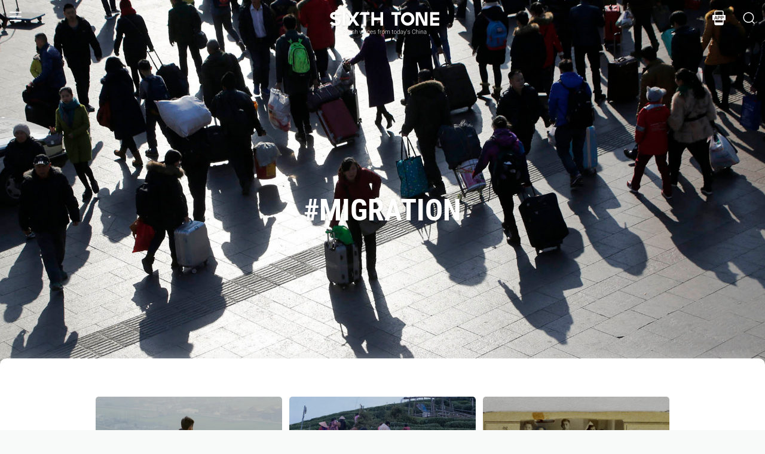

--- FILE ---
content_type: text/html; charset=utf-8
request_url: https://www.sixthtone.com/topics/10154/migration?source=video
body_size: 12734
content:
<!DOCTYPE html><html><head><meta charSet="utf-8"/><meta name="viewport" content="width=device-width"/><meta name="twitter:site" content="@SixthTone"/><meta property="fb:app_id" content="229302082296247"/><meta property="og:site_name" content="#SixthTone"/><meta name="twitter:creator:id" content="3386716163"/><meta name="twitter:site" content="@SixthTone"/><link rel="icon" href="/favicon.ico"/><title>migration | Sixth Tone</title><meta name="robots" content="index,follow"/><meta property="og:title" content="migration "/><meta property="og:url" content="https://www.sixthtone.com/topics/10154/migration"/><meta property="keywords" content="10 Years After Wenchuan,2016 in Review,2017 in Review,2018 in Review,2019 in Review,2020 in Review,2021 in Review,2022 in Review,30 Years of Pudong,aging,agriculture,air pollution,animals,artificial intelligence,arts,Born in 1920,business,charity,China International Import Expo,China: A Decade Later,China’s AI Revolution,Chinese Dama,civil service,civil society,class,climate change,consumption,Coronavirus,corruption,crime,cross-border,Dealing With Death,disability,disasters,discrimination,e-commerce,economy,education,energy,entertainment,entrepreneurship,environment,Erotic China,ethics,family,fashion,first person,food,fraud,gaming,gaokao,gender,generations,Girlhood Interrupted,Golden Week Travel,health,Health Reform 2017,history,HIV,Hu Line,ideology,industry,innovation,intellectual property,interactive,international relations,internet,labor,language,law &amp; justice,LGBT,lifestyle,literature,livestream,living abroad,Lunar New Year,marriage,May Fourth Movement,media,Mekong,migration,music,national parks,patriotism,podcast,policy,politics,population,privacy,property,Q&amp;A,Quanzhou,race &amp; ethnicity,religion,rural China,science,sex &amp; relationships,Shanghai,Shanghai parks,sharing economy,Since ’78,Sixth Tone Fellowship,social conflict,social media,space,sports,subculture,surrogacy,technology,The CPC at 100,The PRC At 70,tourism,tradition,translation,transport,TV &amp; film,urban China,urban planning,urbanization,video,violence &amp; harassment,vivid tones,voices from the Shanghai lockdown,waste,water pollution,welfare,WeMedia,Winter Olympics 2022,Women in Politics,writing contest,WWW: What We’re Watching,Yangtze Deluge"/><meta itemprop="name" content="Broad Tones"/><meta name="twitter:url" content="//www.sixthtone.com"/><meta name="twitter:card" content="summary"/><meta name="twitter:title" content="migration"/><meta name="twitter:description"/><meta name="next-head-count" content="18"/><meta name="robots" content="index, follow"/><meta name="author" content="Sixth Tone"/><meta name="viewport" content="width=device-width, initial-scale=1, minimal-ui, user-scalable=0"/><meta http-equiv="Content-Security-Policy" content="upgrade-insecure-requests"/><link rel="alternate" type="application/rss+xml" title="Sixthtone Rss" href="http://www.sixthtone.com/rss/index.xml"/><meta http-equiv="Content-Type" content="text/html; charset=utf-8"/><link http-equiv="x-dns-prefetch-control" content="on"/><script src="/newwap/index.js"></script><script type="text/javascript" src="https://afd8.t4m.cn/applink.js" defer=""></script><script id="tag" defer="" data-nscript="beforeInteractive">
            var googletag = googletag || {};
            googletag.cmd = googletag.cmd || [];
            (function () {
              var gads = document.createElement('script');
              gads.async = true;
              gads.type = 'text/javascript';
              var useSSL = 'https:' == document.location.protocol;
              gads.src = (useSSL ? 'https:' : 'http:') +
                '//www.googletagservices.com/tag/js/gpt.js';
              var node = document.getElementsByTagName('script')[0];
              node.parentNode.insertBefore(gads, node);
            })();
            </script><script id="ua" defer="" data-nscript="beforeInteractive">
            (function (i, s, o, g, r, a, m) {
              i['GoogleAnalyticsObject'] = r;
              i[r] = i[r] || function () {
                (i[r].q = i[r].q || []).push(arguments)
              }, i[r].l = 1 * new Date();
              a = s.createElement(o), m = s.getElementsByTagName(o)[0];
              a.async = 1;
              a.src = g;
              m.parentNode.insertBefore(a, m);
            })(window, document, 'script', 'https://www.google-analytics.com/analytics.js', 'ga');
            ga('create', 'UA-75713042-1', 'auto');
            ga('send', 'pageview');
            </script><link rel="preload" href="/_next/static/css/7b2559cb1c9b6b1b.css" as="style"/><link rel="stylesheet" href="/_next/static/css/7b2559cb1c9b6b1b.css" data-n-g=""/><link rel="preload" href="/_next/static/css/d15eb49ffeb3acf6.css" as="style"/><link rel="stylesheet" href="/_next/static/css/d15eb49ffeb3acf6.css" data-n-p=""/><link rel="preload" href="/_next/static/css/2dc12a2aabd2ada6.css" as="style"/><link rel="stylesheet" href="/_next/static/css/2dc12a2aabd2ada6.css" data-n-p=""/><noscript data-n-css=""></noscript><script defer="" nomodule="" src="/_next/static/chunks/polyfills-c67a75d1b6f99dc8.js"></script><script src="/_next/static/chunks/webpack-cd1015f93276444c.js" defer=""></script><script src="/_next/static/chunks/framework-9cf46cf0fe8d1146.js" defer=""></script><script src="/_next/static/chunks/main-f42a4d097c63147d.js" defer=""></script><script src="/_next/static/chunks/pages/_app-b5d74535e6b79fc4.js" defer=""></script><script src="/_next/static/chunks/2848-4efa97dadff33313.js" defer=""></script><script src="/_next/static/chunks/4676-0b155f3e17313c9c.js" defer=""></script><script src="/_next/static/chunks/pages/topics/%5BnodeId%5D/%5Bname%5D-317fc9740d35f72e.js" defer=""></script><script src="/_next/static/hb8D50A9NRCU31JdhQhE1/_buildManifest.js" defer=""></script><script src="/_next/static/hb8D50A9NRCU31JdhQhE1/_ssgManifest.js" defer=""></script></head><body><div id="__next"><div><div id="headerBox" class="index_headerBox__ysByU"><div id="headerBg" style="font-size:24px" class="index_header__mmxqW index_noBg__Jvok9"><div class="index_menu__tvD_d" id="menu" style="margin-left:15px"><nav><span class="menuToggle_menu__OmTqf"><svg width="23" height="23" viewBox="0 0 23 23"><path fill="transparent" stroke-width="2.5" stroke="hsl(0, 0%, 18%)" stroke-linecap="round" class="menuToggle_icon__Tlb2b menuToggle_isHover__Gn4is" d="M 2 2.5 L 20 2.5"></path><path fill="transparent" stroke-width="2.5" stroke="hsl(0, 0%, 18%)" stroke-linecap="round" d="M 2 9.423 L 20 9.423" class="menuToggle_icon__Tlb2b menuToggle_isHover__Gn4is" opacity="1"></path><path fill="transparent" stroke-width="2.5" stroke="hsl(0, 0%, 18%)" stroke-linecap="round" class="menuToggle_icon__Tlb2b menuToggle_isHover__Gn4is" d="M 2 16.346 L 20 16.346"></path></svg></span></nav></div><div id="navTitle" class="index_headerTitle__eMq8C"><div style="display:block"><div class="index_headerTitleTipsSingleHidden__2f4uT null "></div><div class="index_headerTitleTipsDoubleHidden__hre5U index_headerTitleTipsDouble__oymsN "></div><div class="index_headerTitleTips__Bugy8 "></div></div></div><div id="headerRight" style="margin-right:15px;display:flex;align-items:center;cursor:pointer"><svg width="1em" height="1em" viewBox="0 0 48 48" xmlns="http://www.w3.org/2000/svg" xmlns:xlink="http://www.w3.org/1999/xlink" class="antd-mobile-icon index_search__qyoov" style="vertical-align:-0.125em"><g id="SearchOutline-SearchOutline" stroke="none" stroke-width="1" fill="none" fill-rule="evenodd"><g id="SearchOutline-编组"><rect id="SearchOutline-矩形" fill="#FFFFFF" opacity="0" x="0" y="0" width="48" height="48"></rect><path d="M10.2434135,10.1505371 C17.2346315,3.28315429 28.5696354,3.28315429 35.5608534,10.1505371 C42.3159331,16.7859644 42.5440954,27.4048667 36.2453405,34.3093889 L43.7095294,41.6422249 C43.8671196,41.7970419 43.8693677,42.0502979 43.7145508,42.2078881 C43.7128864,42.2095822 43.7112069,42.2112616 43.7095126,42.2129259 L42.1705322,43.7246464 C42.014915,43.8775072 41.7655181,43.8775006 41.6099089,43.7246316 L34.0775268,36.3248916 L34.0775268,36.3248916 C27.0485579,41.8551751 16.7593545,41.4200547 10.2434135,35.0195303 C3.25219551,28.1521474 3.25219551,17.0179199 10.2434135,10.1505371 Z M12.3532001,12.2229532 C6.52718516,17.9457722 6.52718516,27.2242951 12.3532001,32.9471142 C18.1792151,38.6699332 27.6250517,38.6699332 33.4510667,32.9471142 C39.2770817,27.2242951 39.2770817,17.9457722 33.4510667,12.2229532 C27.6250517,6.50013419 18.1792151,6.50013419 12.3532001,12.2229532 Z" id="SearchOutline-形状" fill="currentColor" fill-rule="nonzero"></path></g></g></svg></div></div><div class="index_popupWrapper__m8tg1" style="position:fixed;z-index:-99;opacity:0;overflow:hidden;background:rgba(255, 255, 255)"><div class="index_headerMenu__jaPIs commonScrollbar"><ul class="index_list__FPKmx"></ul><div class="index_underline__vAx1m"></div><div class="index_topic__zw28R" style="backface-visibility:visible;opacity:0;transform:matrix(0.7, 0, 0, 0.7, 0, 0)"><div class="index_span__61Mal">TOPICS <!-- --><span class="index_slideRight__M2J43"></span></div></div><div class="index_email__Ign44" style="backface-visibility:visible;opacity:0;transform:matrix(0.7, 0, 0, 0.7, 0, 0)"><p>Subscribe to our newsletter</p><div><div class="index_emailInput__Cq6o0"><div class="adm-input"><input class="adm-input-element" placeholder="Enter your email here" autoComplete="on" name="email" value=""/></div><div class="index_go__uQEs_"><span class="index_slideRightOrange__FM_Jb"></span></div></div><div class="index_emailPower__Ymf9b"><input type="checkbox"/> <!-- --><span>By signing up, you agree to our <!-- --><a>Terms Of Use.</a></span></div></div></div><div class="index_follow__r19QT" style="backface-visibility:visible;opacity:0;transform:matrix(0.7, 0, 0, 0.7, 0, 0)"><p>FOLLOW US</p><ul class="index_followWay__VWoeP"><li><img src="/_next/static/media/followFacebook.0c79c02f.png"/><div></div></li><li><img src="/_next/static/media/followTwitter.0eeed04a.png"/><div></div></li><li><img src="/_next/static/media/followInstagram.53f57d9f.png"/><div></div></li><li><img src="/_next/static/media/followWechat.8868eee5.png"/><div></div></li><li><img src="/_next/static/media/followRss.bcdffe57.png"/><div></div></li></ul><ul class="index_ours__YgigM"><li>About Us</li>|<!-- --><li>Contribute</li>|<!-- --><li>Contact Us</li>|<!-- --><li>Sitemap</li></ul></div></div></div></div><main><div class="commonContainer index_wapPaddingToop__UQVSD"><div class="index_content__vG4u5"><div class="index_topBox__nGM6O"><img src="https://image5.sixthtone.com/image/5/0/58.jpg"/><div class="index_titleBox__y_4Y5" style="opacity:1;transform:none"><div class="index_title__HQGFS">#migration</div><div class="index_descPc__HR301"></div></div></div><div class="index_underTop__x_QWB" style="margin-top:-100px"><div class="index_listcont__F8b6Q"><div class="index_card_flex__AQ8Gc"><div class="index_card__BKn_J index_autoHeight__HYlYQ"><a class="index_left__jD_9G" href="/news/1017783/lens-and-the-loss%3A-how-a-chinese-photographer-turned-grief-into-art"><img src="https://image5.sixthtone.com/image/5/92/631.jpg"/><span class="index_pos__XGFci"><span class=""></span></span></a><div class="index_btm__sZUn8"><a class="index_title__BRs7T" href="/news/1017783/lens-and-the-loss%3A-how-a-chinese-photographer-turned-grief-into-art">Lens and the Loss: How a Chinese Photographer Turned Grief Into Art</a><div class="index_time__z1xy9">Oct 29, 2025<!-- --> · <!-- --><span><a href="/users/1000125/wu-huiyuan-">Wu Huiyuan </a></span></div></div></div><div class="index_card__BKn_J index_autoHeight__HYlYQ"><a class="index_left__jD_9G" href="/news/1017097/in-china%E2%80%99s-tea-heartland%2C-workers-pick-through-climate-whiplash"><img src="https://image5.sixthtone.com/image/5/88/487.jpg"/><span class="index_pos__XGFci"><span class="index_aliasIcon__4I9Rq"></span></span></a><div class="index_btm__sZUn8"><a class="index_title__BRs7T" href="/news/1017097/in-china%E2%80%99s-tea-heartland%2C-workers-pick-through-climate-whiplash">In China’s Tea Heartland, Workers Pick Through Climate Whiplash</a><div class="index_time__z1xy9">May 15, 2025<!-- --> · <!-- --><span><a href="/users/1016304/chen-yiru">Chen Yiru</a></span></div></div></div><div class="index_card__BKn_J index_autoHeight__HYlYQ"><a class="index_left__jD_9G" href="/news/1016689/dutch-courage%3A-the-chinese-who-took-root-in-rotterdam"><img src="https://image5.sixthtone.com/image/5/86/172.jpg"/><span class="index_pos__XGFci"><span class="index_aliasIcon__4I9Rq"></span></span></a><div class="index_btm__sZUn8"><a class="index_title__BRs7T" href="/news/1016689/dutch-courage%3A-the-chinese-who-took-root-in-rotterdam">Dutch Courage: The Chinese Who Took Root in Rotterdam</a><div class="index_time__z1xy9">Feb 24, 2025<!-- --> · <!-- --><span><a href="/users/1008533/the-paper">The Paper</a></span></div></div></div><div class="index_card__BKn_J index_autoHeight__HYlYQ"><a class="index_left__jD_9G" href="/news/1016316/rhythm-of-life%3A-the-93-year-old-chinatown-queen-who-couldn&#x27;t-stop-dancing"><img src="https://image5.sixthtone.com/image/5/84/190.jpg"/><span class="index_pos__XGFci"><span class=""></span></span></a><div class="index_btm__sZUn8"><a class="index_title__BRs7T" href="/news/1016316/rhythm-of-life%3A-the-93-year-old-chinatown-queen-who-couldn&#x27;t-stop-dancing">Rhythm of Life: The 93-Year-Old Chinatown Queen Who Couldn&#x27;t Stop Dancing</a><div class="index_time__z1xy9">Dec 04, 2024<!-- --> · <!-- --><span><a href="/users/1008533/the-paper">The Paper</a></span></div></div></div><div class="index_card__BKn_J index_autoHeight__HYlYQ"><a class="index_left__jD_9G" href="/news/1015616/bringing-the-struggles-of-china%E2%80%99s-migrant-women-to-life"><img src="https://image5.sixthtone.com/image/5/80/853.jpg"/><span class="index_pos__XGFci"><span class=""></span></span></a><div class="index_btm__sZUn8"><a class="index_title__BRs7T" href="/news/1015616/bringing-the-struggles-of-china%E2%80%99s-migrant-women-to-life">Bringing the Struggles of China’s Migrant Women to Life</a><div class="index_time__z1xy9">Aug 01, 2024<!-- --> · <!-- --><span><a href="/users/1015622/qi-lixia">Qi Lixia</a></span></div></div></div><div class="index_card__BKn_J index_autoHeight__HYlYQ"><a class="index_left__jD_9G" href="/news/1015489/china%E2%80%99s-grassroots-hip-hop-youth-and-the-power-of-%E2%80%9Cabstract%E2%80%9D-culture"><img src="https://image5.sixthtone.com/image/5/80/226.jpg"/><span class="index_pos__XGFci"><span class="index_videoIcon__TqGGx"></span></span></a><div class="index_btm__sZUn8"><a class="index_title__BRs7T" href="/news/1015489/china%E2%80%99s-grassroots-hip-hop-youth-and-the-power-of-%E2%80%9Cabstract%E2%80%9D-culture">China’s Grassroots Hip-Hop Youth and the Power of “Abstract” Culture</a><div class="index_time__z1xy9">Jul 11, 2024<!-- --> · <!-- --><span><a href="/users/1008533/the-paper">The Paper</a></span></div></div></div><div class="index_card__BKn_J index_autoHeight__HYlYQ"><a class="index_left__jD_9G" href="/news/1014781/to-earn-an-urban-life%3A-one-working-poet%E2%80%99s-struggle"><img src="https://image5.sixthtone.com/image/5/76/966.jpg"/><span class="index_pos__XGFci"><span class="index_videoIcon__TqGGx"></span></span></a><div class="index_btm__sZUn8"><a class="index_title__BRs7T" href="/news/1014781/to-earn-an-urban-life%3A-one-working-poet%E2%80%99s-struggle">To Earn an Urban Life: One Working Poet’s Struggle</a><div class="index_time__z1xy9">Mar 09, 2024<!-- --> · <!-- --><span><a href="/users/1008533/the-paper">The Paper</a></span></div></div></div><div class="index_card__BKn_J index_autoHeight__HYlYQ"><a class="index_left__jD_9G" href="/news/1014616/stranded%3A-rare-blizzard-impacts-spring-festival-travelers"><img src="https://image5.sixthtone.com/image/5/76/117.jpg"/><span class="index_pos__XGFci"><span class=""></span></span></a><div class="index_btm__sZUn8"><a class="index_title__BRs7T" href="/news/1014616/stranded%3A-rare-blizzard-impacts-spring-festival-travelers">Stranded: Rare Blizzard Impacts Spring Festival Travelers</a><div class="index_time__z1xy9">Feb 07, 2024<!-- --> · <!-- --><span><a href="/users/1008533/the-paper">The Paper</a></span></div></div></div><div class="index_card__BKn_J index_autoHeight__HYlYQ"><a class="index_left__jD_9G" href="/news/1013711/hit-new-film-offers-a-striking-portrait-of-beijing%E2%80%99s-migrant-villages"><img src="https://image5.sixthtone.com/image/5/71/445.jpg"/><span class="index_pos__XGFci"><span class=""></span></span></a><div class="index_btm__sZUn8"><a class="index_title__BRs7T" href="/news/1013711/hit-new-film-offers-a-striking-portrait-of-beijing%E2%80%99s-migrant-villages">Hit New Film Offers a Striking Portrait of Beijing’s Migrant Villages</a><div class="index_time__z1xy9">Sep 22, 2023<!-- --> · <!-- --><span><a href="/users/1006857/mathew-scott">Mathew Scott</a></span></div></div></div><div class="index_card__BKn_J index_autoHeight__HYlYQ"><a class="index_left__jD_9G" href="/news/1013046/tech-addiction-is-leaving-china%E2%80%99s-rural-youth-wired-for-distraction"><img src="https://image5.sixthtone.com/image/5/67/626.jpg"/><span class="index_pos__XGFci"><span class=""></span></span></a><div class="index_btm__sZUn8"><a class="index_title__BRs7T" href="/news/1013046/tech-addiction-is-leaving-china%E2%80%99s-rural-youth-wired-for-distraction">Tech Addiction is Leaving China’s Rural Youth Wired for Distraction</a><div class="index_time__z1xy9">Jun 05, 2023<!-- --> · <!-- --><span><a href="/users/21150/ni-dandan">Ni Dandan</a></span></div></div></div><div class="index_card__BKn_J index_autoHeight__HYlYQ"><a class="index_left__jD_9G" href="/news/1012368/in-a-chinese-factory-town%2C-migrants-%E2%80%98lie-flat%E2%80%99-for-a-better-deal"><img src="https://image5.sixthtone.com/image/5/64/344.jpg"/><span class="index_pos__XGFci"><span class=""></span></span></a><div class="index_btm__sZUn8"><a class="index_title__BRs7T" href="/news/1012368/in-a-chinese-factory-town%2C-migrants-%E2%80%98lie-flat%E2%80%99-for-a-better-deal">In a Chinese Factory Town, Migrants ‘Lie Flat’ for a Better Deal</a><div class="index_time__z1xy9">Mar 07, 2023<!-- --> · <!-- --><span><a href="/users/1004729/wu-peiyue">Wu Peiyue</a></span></div></div></div><div class="index_card__BKn_J index_autoHeight__HYlYQ"><a class="index_left__jD_9G" href="/news/1012284/far-from-home%3A-meet-the-migrants-returning-to-shanghai"><img src="https://image5.sixthtone.com/image/5/63/855.jpg"/><span class="index_pos__XGFci"><span class="index_aliasIcon__4I9Rq"></span></span></a><div class="index_btm__sZUn8"><a class="index_title__BRs7T" href="/news/1012284/far-from-home%3A-meet-the-migrants-returning-to-shanghai">Far From Home: Meet the Migrants Returning to Shanghai</a><div class="index_time__z1xy9">Feb 16, 2023<!-- --> · <!-- --><span><a href="/users/1010142/ye-zhanhang">Ye Zhanhang</a></span></div></div></div><div class="index_card__BKn_J index_autoHeight__HYlYQ"><a class="index_left__jD_9G" href="/news/1011342/thai-school%3A-for-these-chinese-moms%2C-the-future-is-foreign"><img src="https://image5.sixthtone.com/image/5/58/859.jpg"/><span class="index_pos__XGFci"><span class=""></span></span></a><div class="index_btm__sZUn8"><a class="index_title__BRs7T" href="/news/1011342/thai-school%3A-for-these-chinese-moms%2C-the-future-is-foreign">Thai School: For These Chinese Moms, the Future Is Foreign</a><div class="index_time__z1xy9">Sep 30, 2022<!-- --> · <!-- --><span><a href="/users/1008533/the-paper">The Paper</a></span></div></div></div><div class="index_card__BKn_J index_autoHeight__HYlYQ"><a class="index_left__jD_9G" href="/news/1010180/blood-brothers%3A-the-scarred-history-of-china%E2%80%99s-ethnic-russians"><img src="https://image5.sixthtone.com/image/5/54/317.jpg"/><span class="index_pos__XGFci"><span class=""></span></span></a><div class="index_btm__sZUn8"><a class="index_title__BRs7T" href="/news/1010180/blood-brothers%3A-the-scarred-history-of-china%E2%80%99s-ethnic-russians">Blood Brothers: The Scarred History of China’s Ethnic Russians</a><div class="index_time__z1xy9">Jun 02, 2022<!-- --> · <!-- --><span><a href="/users/1008484/li-yijuan">Li Yijuan</a></span><span><span> and </span><a href="/users/21147/fan-yiying">Fan Yiying</a></span></div></div></div><div class="index_card__BKn_J index_autoHeight__HYlYQ"><a class="index_left__jD_9G" href="/news/1010214/when-the-boat-people-came-to-hong-kong"><img src="https://image5.sixthtone.com/image/5/52/951.jpg"/><span class="index_pos__XGFci"><span class="index_aliasIcon__4I9Rq"></span></span></a><div class="index_btm__sZUn8"><a class="index_title__BRs7T" href="/news/1010214/when-the-boat-people-came-to-hong-kong">When the Boat People Came to Hong Kong</a><div class="index_time__z1xy9">Apr 27, 2022<!-- --> · <!-- --><span><a href="/users/1007241/faye-bradley">Faye Bradley</a></span></div></div></div><div class="index_card__BKn_J index_autoHeight__HYlYQ"><a class="index_left__jD_9G" href="/news/1009813/china%E2%80%99s-human-trafficking-problem-goes-far-beyond-the-%E2%80%98chained-woman%E2%80%99"><img src="https://image5.sixthtone.com/image/5/50/930.jpg"/><span class="index_pos__XGFci"><span class=""></span></span></a><div class="index_btm__sZUn8"><a class="index_title__BRs7T" href="/news/1009813/china%E2%80%99s-human-trafficking-problem-goes-far-beyond-the-%E2%80%98chained-woman%E2%80%99">China’s Human Trafficking Problem Goes Far Beyond the ‘Chained Woman’</a><div class="index_time__z1xy9">Mar 12, 2022<!-- --> · <!-- --><span><a href="/users/1008956/luo-yahan">Luo Yahan</a></span></div></div></div><div class="index_card__BKn_J index_autoHeight__HYlYQ"><a class="index_left__jD_9G" href="/news/1009741/li-binyuan%E2%80%99s-art-is-violent%2C-futile-labor"><img src="https://image5.sixthtone.com/image/5/50/554.jpg"/><span class="index_pos__XGFci"><span class=""></span></span></a><div class="index_btm__sZUn8"><a class="index_title__BRs7T" href="/news/1009741/li-binyuan%E2%80%99s-art-is-violent%2C-futile-labor">Li Binyuan’s Art is Violent, Futile Labor</a><div class="index_time__z1xy9">Feb 23, 2022<!-- --> · <!-- --><span><a href="/users/1000930/shi-yangkun">Shi Yangkun</a></span></div></div></div><div class="index_card__BKn_J index_autoHeight__HYlYQ"><a class="index_left__jD_9G" href="/news/1009568/deep-inside-a-beijing-market%2C-a-preschool-for-migrants-thrives"><img src="https://image5.sixthtone.com/image/5/49/607.jpg"/><span class="index_pos__XGFci"><span class=""></span></span></a><div class="index_btm__sZUn8"><a class="index_title__BRs7T" href="/news/1009568/deep-inside-a-beijing-market%2C-a-preschool-for-migrants-thrives">Deep Inside a Beijing Market, a Preschool for Migrants Thrives</a><div class="index_time__z1xy9">Feb 05, 2022<!-- --> · <!-- --><span><a href="/users/1008533/the-paper">The Paper</a></span></div></div></div><div class="index_card__BKn_J index_autoHeight__HYlYQ"><a class="index_left__jD_9G" href="/news/1008117/how-yunnan-became-china%E2%80%99s-immigration-frontline"><img src="https://image5.sixthtone.com/image/5/42/326.jpg"/><span class="index_pos__XGFci"><span class=""></span></span></a><div class="index_btm__sZUn8"><a class="index_title__BRs7T" href="/news/1008117/how-yunnan-became-china%E2%80%99s-immigration-frontline">How Yunnan Became China’s Immigration Frontline</a><div class="index_time__z1xy9">Jul 28, 2021<!-- --> · <!-- --><span><a href="/users/1008123/zhou-bo">Zhou Bo</a></span></div></div></div><div class="index_card__BKn_J index_autoHeight__HYlYQ"><a class="index_left__jD_9G" href="/news/1007963/how-the-chili-pepper-conquered-china"><img src="https://image5.sixthtone.com/image/5/70/913.png"/><span class="index_pos__XGFci"><span class=""></span></span></a><div class="index_btm__sZUn8"><a class="index_title__BRs7T" href="/news/1007963/how-the-chili-pepper-conquered-china">How the Chili Pepper Conquered China</a><div class="index_time__z1xy9">Jul 15, 2021<!-- --> · <!-- --><span><a href="/users/1007955/cao-yu">Cao Yu</a></span></div></div></div></div><div class="index_loading__H_nSp"><img src="../../../static/img/loading.gif"/></div></div></div></div></div></main><div class="index_footerBox__VfhGL" id="footer"><div style="opacity:0;transform:translateX(0) translateY(0) translateZ(0)"><div class="index_triangleUp__2g2DO"></div><div class="index_arrowRight__xFS95" style="opacity:0"></div><div class="index_arrowRights__CWGeu" style="opacity:0"></div></div><div class="index_wwwBox__X4OBO"><div><p class="index_follow__8Sp87">FOLLOW US</p><ul class="index_followWay__5eMS5"><li><img src="/_next/static/media/followFacebookb.61d93777.png"/><div></div></li><li><img src="/_next/static/media/followTwitterb.63ab13e4.png"/><div></div></li><li><img src="/_next/static/media/followInstagramb.45ec33cf.png"/><div></div></li><li><img src="/_next/static/media/followWechatb.45484eb2.png"/><div></div></li><li><img src="/_next/static/media/followRssb.26ef54d2.png"/><div></div></li></ul></div><div><div class="index_about__gu1fC">ABOUT SIXTH TONE</div><ul class="index_ours__pOr_I"><li><a href="/about-us">About Us</a></li><span>|</span><li><a href="/contribute">Contribute</a></li><span>|</span><li><a href="/join-us">Join Us</a></li><span>|</span><li><a href="https://interaction.sixthtone.com/fellowship/">Research</a></li><span>|</span><li><a href="/contact-us">Contact Us</a></li><span>|</span><li><a href="/terms-use">Terms Of Use</a></li><span>|</span><li><a href="/privacy-policy">Privacy Policy</a></li><span>|</span><li><a href="/sitemap">Sitemap</a></li></ul><div class="index_email__4EuuN" id="email"><p>Subscribe to our newsletter</p><div class="index_emailInput__h_vnf"><div class="adm-input"><input class="adm-input-element" placeholder="Enter your email here" autoComplete="on" name="email" value=""/></div><div class="index_go__IhDYb"><span class="index_slideRightOrange___3U_k"></span></div></div><div class="index_emailPower__Faq5N"><div><input type="checkbox"/>  <!-- --><span>By signing up, you agree to our  <!-- --><a href="/terms-use">Terms Of Use.</a></span></div></div></div></div></div><a href="https://beian.miit.gov.cn" class="index_beian__VRzZM">沪ICP备14003370号-4</a><div class="index_version__N5GKL">Copyright © 2016~<!-- -->2026<!-- --> Sixth Tone. All Rights Reserved.<!-- --></div></div><div id="navbarBox" class="index_navbarBox__l0NFD detail_page_footer index_hide__mq9dI"><div style="display:flex"><div class="index_navbarIcon__RtxrM"></div><div class="index_navbarBtm__KFhPI"><div class="index_navbarName___enba"><img src="../../static/img/logo_90x11_000000@2x.png"/></div><div class="index_navbarTip__ineRC"><span style="color:#FF5300;margin-right:4px"></span></div></div></div><a class="index_navbarDownload__QR0Sn index_hide__mq9dI" id="bottomDownload">Download</a></div></div></div><script id="__NEXT_DATA__" type="application/json">{"props":{"pageProps":{"query":{"source":"video","nodeId":"10154","name":"migration"},"topicList":{"list":[{"cardMode":"2","name":"Lens and the Loss: How a Chinese Photographer Turned Grief Into Art","pubTime":"Oct 29, 2025","nodeInfo":{"nodeId":26290,"pic":"https://image5.sixthtone.com/image/5/65/48.png","tonePic":"https://image5.sixthtone.com/image/5/18/363.jpg","logoPic":"https://image5.sixthtone.com/image/5/19/137.png","name":"MULTIMEDIA","urlName":"vvdt","description":"Visual stories that get up close and personal with contemporary China. A mix of short videos, documentaries, photography, and data visualization.","nodeType":0,"nickName":"","forwardType":2,"isParticular":false},"contId":1017783,"nodeId":26290,"summary":"Photographer Niu Tong’s Leica-shortlisted project on China’s delivery workers began with his mother’s job and became both a portrait of working life and a tribute to her final months with cancer.","pubTimeLong":1761739431929,"pic":"https://image5.sixthtone.com/image/5/92/631.jpg","appHeadPic":"https://image5.sixthtone.com/image/5/92/633.jpg","watermark":"","link":"","contType":0,"forwardType":4,"userInfo":{"userId":1000125,"userType":0,"authorType":2,"pic":"https://image5.sixthtone.com/image/5/71/688.png","name":"Wu Huiyuan ","position":"","desc":"Wu Huiyuan is a photographer and videographer at Sixth Tone who ranks himself among the best (and most modest) in the business.","shareUrl":"https://www.sixthtone.com/users/1000125","contactInfo":{"mail":"wuhuiyuan@sixthtone.com","twitter":null,"faceBook":null,"linkedin":null,"sinaWeibo":null,"weChat":null,"google":null}},"userInfoList":[{"userId":1000125,"userType":0,"authorType":2,"pic":"https://image5.sixthtone.com/image/5/71/688.png","name":"Wu Huiyuan ","position":"","desc":"Wu Huiyuan is a photographer and videographer at Sixth Tone who ranks himself among the best (and most modest) in the business.","shareUrl":"https://www.sixthtone.com/users/1000125","contactInfo":{"mail":"wuhuiyuan@sixthtone.com","twitter":null,"faceBook":null,"linkedin":null,"sinaWeibo":null,"weChat":null,"google":null}}],"cardType":0,"cardTypeName":""},{"cardMode":"2","name":"In China’s Tea Heartland, Workers Pick Through Climate Whiplash","pubTime":"May 15, 2025","nodeInfo":{"nodeId":26167,"pic":"https://image5.sixthtone.com/image/5/65/46.png","tonePic":"https://image5.sixthtone.com/image/5/0/2.jpg","logoPic":"https://image5.sixthtone.com/image/5/0/137.png","name":"FEATURES","urlName":"dt","description":"Articles that cut to the core of contemporary China. In-depth, informed, and carefully crafted, every piece is carried by the voices of the story’s participants.","nodeType":0,"nickName":"","forwardType":2,"isParticular":false},"contId":1017097,"nodeId":26167,"summary":"Across the country’s premier tea region, a punishing chain of drought, frost, hail, heat, and snow wiped out crops, leaving workers and growers struggling to salvage what little the season had left to give.","pubTimeLong":1747308883435,"pic":"https://image5.sixthtone.com/image/5/88/487.jpg","appHeadPic":"https://image5.sixthtone.com/image/5/88/489.jpg","watermark":"2","link":"","contType":0,"forwardType":4,"userInfo":{"userId":1016304,"userType":1,"authorType":1,"pic":"https://image5.sixthtone.com/image/5/65/130.png","name":"Chen Yiru","position":"","desc":"","shareUrl":"https://www.sixthtone.com/users/1016304","contactInfo":{"mail":"chenyr@sixthtone.com","twitter":null,"faceBook":null,"linkedin":null,"sinaWeibo":null,"weChat":null,"google":null}},"userInfoList":[{"userId":1016304,"userType":1,"authorType":1,"pic":"https://image5.sixthtone.com/image/5/65/130.png","name":"Chen Yiru","position":"","desc":"","shareUrl":"https://www.sixthtone.com/users/1016304","contactInfo":{"mail":"chenyr@sixthtone.com","twitter":null,"faceBook":null,"linkedin":null,"sinaWeibo":null,"weChat":null,"google":null}}],"cardType":0,"cardTypeName":""},{"cardMode":"2","name":"Dutch Courage: The Chinese Who Took Root in Rotterdam","pubTime":"Feb 24, 2025","nodeInfo":{"nodeId":26301,"pic":"https://image5.sixthtone.com/image/5/65/49.png","tonePic":"https://image5.sixthtone.com/image/5/36/452.png","logoPic":"https://image5.sixthtone.com/image/5/36/454.png","name":"SIXTH TONE ×","urlName":"TONEX","description":"Translations, cross-publications, and collaborative projects from Sixth Tone’s external partners. ","nodeType":0,"nickName":"","forwardType":2,"isParticular":false},"contId":1016689,"nodeId":26301,"summary":"Using old family photos, a new book explores the struggles and stereotypes that faced early Chinese settlers in the Netherlands.","pubTimeLong":1740390019979,"pic":"https://image5.sixthtone.com/image/5/86/172.jpg","appHeadPic":"https://image5.sixthtone.com/image/5/86/174.jpg","watermark":"2","link":"","contType":0,"forwardType":4,"userInfo":{"userId":1008533,"userType":3,"authorType":3,"pic":"https://image5.sixthtone.com/image/5/65/130.png","name":"The Paper","position":"","desc":"","shareUrl":"https://www.sixthtone.com/users/1008533","contactInfo":{"mail":"thepaper@st.com","twitter":null,"faceBook":null,"linkedin":null,"sinaWeibo":null,"weChat":null,"google":null}},"userInfoList":[{"userId":1008533,"userType":3,"authorType":3,"pic":"https://image5.sixthtone.com/image/5/65/130.png","name":"The Paper","position":"","desc":"","shareUrl":"https://www.sixthtone.com/users/1008533","contactInfo":{"mail":"thepaper@st.com","twitter":null,"faceBook":null,"linkedin":null,"sinaWeibo":null,"weChat":null,"google":null}}],"cardType":0,"cardTypeName":""},{"cardMode":"5","name":"MOST READ","childList":[{"cardMode":"2","name":"Lens and the Loss: How a Chinese Photographer Turned Grief Into Art","pubTime":"Oct 29, 2025","nodeInfo":{"nodeId":26290,"pic":"https://image5.sixthtone.com/image/5/65/48.png","tonePic":"https://image5.sixthtone.com/image/5/18/363.jpg","logoPic":"https://image5.sixthtone.com/image/5/19/137.png","name":"MULTIMEDIA","urlName":"vvdt","description":"Visual stories that get up close and personal with contemporary China. A mix of short videos, documentaries, photography, and data visualization.","nodeType":0,"nickName":"","forwardType":2,"isParticular":false},"contId":1017783,"nodeId":26290,"summary":"Photographer Niu Tong’s Leica-shortlisted project on China’s delivery workers began with his mother’s job and became both a portrait of working life and a tribute to her final months with cancer.","pubTimeLong":1761739431929,"pic":"https://image5.sixthtone.com/image/5/92/631.jpg","appHeadPic":"https://image5.sixthtone.com/image/5/92/633.jpg","watermark":"","link":"","contType":0,"forwardType":4,"userInfo":{"userId":1000125,"userType":0,"authorType":2,"pic":"https://image5.sixthtone.com/image/5/71/688.png","name":"Wu Huiyuan ","position":"","desc":"Wu Huiyuan is a photographer and videographer at Sixth Tone who ranks himself among the best (and most modest) in the business.","shareUrl":"https://www.sixthtone.com/users/1000125","contactInfo":{"mail":"wuhuiyuan@sixthtone.com","twitter":null,"faceBook":null,"linkedin":null,"sinaWeibo":null,"weChat":null,"google":null}},"userInfoList":[{"userId":1000125,"userType":0,"authorType":2,"pic":"https://image5.sixthtone.com/image/5/71/688.png","name":"Wu Huiyuan ","position":"","desc":"Wu Huiyuan is a photographer and videographer at Sixth Tone who ranks himself among the best (and most modest) in the business.","shareUrl":"https://www.sixthtone.com/users/1000125","contactInfo":{"mail":"wuhuiyuan@sixthtone.com","twitter":null,"faceBook":null,"linkedin":null,"sinaWeibo":null,"weChat":null,"google":null}}],"cardType":0,"cardTypeName":""},{"cardMode":"2","name":"In China’s Tea Heartland, Workers Pick Through Climate Whiplash","pubTime":"May 15, 2025","nodeInfo":{"nodeId":26167,"pic":"https://image5.sixthtone.com/image/5/65/46.png","tonePic":"https://image5.sixthtone.com/image/5/0/2.jpg","logoPic":"https://image5.sixthtone.com/image/5/0/137.png","name":"FEATURES","urlName":"dt","description":"Articles that cut to the core of contemporary China. In-depth, informed, and carefully crafted, every piece is carried by the voices of the story’s participants.","nodeType":0,"nickName":"","forwardType":2,"isParticular":false},"contId":1017097,"nodeId":26167,"summary":"Across the country’s premier tea region, a punishing chain of drought, frost, hail, heat, and snow wiped out crops, leaving workers and growers struggling to salvage what little the season had left to give.","pubTimeLong":1747308883435,"pic":"https://image5.sixthtone.com/image/5/88/487.jpg","appHeadPic":"https://image5.sixthtone.com/image/5/88/489.jpg","watermark":"2","link":"","contType":0,"forwardType":4,"userInfo":{"userId":1016304,"userType":1,"authorType":1,"pic":"https://image5.sixthtone.com/image/5/65/130.png","name":"Chen Yiru","position":"","desc":"","shareUrl":"https://www.sixthtone.com/users/1016304","contactInfo":{"mail":"chenyr@sixthtone.com","twitter":null,"faceBook":null,"linkedin":null,"sinaWeibo":null,"weChat":null,"google":null}},"userInfoList":[{"userId":1016304,"userType":1,"authorType":1,"pic":"https://image5.sixthtone.com/image/5/65/130.png","name":"Chen Yiru","position":"","desc":"","shareUrl":"https://www.sixthtone.com/users/1016304","contactInfo":{"mail":"chenyr@sixthtone.com","twitter":null,"faceBook":null,"linkedin":null,"sinaWeibo":null,"weChat":null,"google":null}}],"cardType":0,"cardTypeName":""},{"cardMode":"2","name":"Dutch Courage: The Chinese Who Took Root in Rotterdam","pubTime":"Feb 24, 2025","nodeInfo":{"nodeId":26301,"pic":"https://image5.sixthtone.com/image/5/65/49.png","tonePic":"https://image5.sixthtone.com/image/5/36/452.png","logoPic":"https://image5.sixthtone.com/image/5/36/454.png","name":"SIXTH TONE ×","urlName":"TONEX","description":"Translations, cross-publications, and collaborative projects from Sixth Tone’s external partners. ","nodeType":0,"nickName":"","forwardType":2,"isParticular":false},"contId":1016689,"nodeId":26301,"summary":"Using old family photos, a new book explores the struggles and stereotypes that faced early Chinese settlers in the Netherlands.","pubTimeLong":1740390019979,"pic":"https://image5.sixthtone.com/image/5/86/172.jpg","appHeadPic":"https://image5.sixthtone.com/image/5/86/174.jpg","watermark":"2","link":"","contType":0,"forwardType":4,"userInfo":{"userId":1008533,"userType":3,"authorType":3,"pic":"https://image5.sixthtone.com/image/5/65/130.png","name":"The Paper","position":"","desc":"","shareUrl":"https://www.sixthtone.com/users/1008533","contactInfo":{"mail":"thepaper@st.com","twitter":null,"faceBook":null,"linkedin":null,"sinaWeibo":null,"weChat":null,"google":null}},"userInfoList":[{"userId":1008533,"userType":3,"authorType":3,"pic":"https://image5.sixthtone.com/image/5/65/130.png","name":"The Paper","position":"","desc":"","shareUrl":"https://www.sixthtone.com/users/1008533","contactInfo":{"mail":"thepaper@st.com","twitter":null,"faceBook":null,"linkedin":null,"sinaWeibo":null,"weChat":null,"google":null}}],"cardType":0,"cardTypeName":""},{"cardMode":"2","name":"Rhythm of Life: The 93-Year-Old Chinatown Queen Who Couldn't Stop Dancing","pubTime":"Dec 04, 2024","nodeInfo":{"nodeId":26301,"pic":"https://image5.sixthtone.com/image/5/65/49.png","tonePic":"https://image5.sixthtone.com/image/5/36/452.png","logoPic":"https://image5.sixthtone.com/image/5/36/454.png","name":"SIXTH TONE ×","urlName":"TONEX","description":"Translations, cross-publications, and collaborative projects from Sixth Tone’s external partners. ","nodeType":0,"nickName":"","forwardType":2,"isParticular":false},"contId":1016316,"nodeId":26301,"summary":"The director of “Chinatown Cha-Cha,” a documentary about a troupe of elderly Asian American dancers, shares her insights into the life of its star, Coby Yee.","pubTimeLong":1733309118470,"pic":"https://image5.sixthtone.com/image/5/84/190.jpg","appHeadPic":"https://image5.sixthtone.com/image/5/84/192.jpg","watermark":"","link":"","contType":0,"forwardType":4,"userInfo":{"userId":1008533,"userType":3,"authorType":3,"pic":"https://image5.sixthtone.com/image/5/65/130.png","name":"The Paper","position":"","desc":"","shareUrl":"https://www.sixthtone.com/users/1008533","contactInfo":{"mail":"thepaper@st.com","twitter":null,"faceBook":null,"linkedin":null,"sinaWeibo":null,"weChat":null,"google":null}},"userInfoList":[{"userId":1008533,"userType":3,"authorType":3,"pic":"https://image5.sixthtone.com/image/5/65/130.png","name":"The Paper","position":"","desc":"","shareUrl":"https://www.sixthtone.com/users/1008533","contactInfo":{"mail":"thepaper@st.com","twitter":null,"faceBook":null,"linkedin":null,"sinaWeibo":null,"weChat":null,"google":null}}],"cardType":0,"cardTypeName":""},{"cardMode":"2","name":"Bringing the Struggles of China’s Migrant Women to Life","pubTime":"Aug 01, 2024","nodeInfo":{"nodeId":26168,"pic":"https://image5.sixthtone.com/image/5/65/47.png","tonePic":"https://image5.sixthtone.com/image/5/0/4.jpg","logoPic":"https://image5.sixthtone.com/image/5/0/138.png","name":"VOICES \u0026 OPINION","urlName":"bt","description":"Contributions from individuals with unique perspectives to share. Hear from everyone, from experts and commentators to those whose voices are often marginalized.","nodeType":0,"nickName":"","forwardType":2,"isParticular":false},"contId":1015616,"nodeId":26168,"summary":"“The Life of Mulan,” an immersive drama that finished a nationwide tour in June, sought to force audiences to think like a migrant, for better or for worse.","pubTimeLong":1722503945534,"pic":"https://image5.sixthtone.com/image/5/80/853.jpg","appHeadPic":"https://image5.sixthtone.com/image/5/80/855.jpg","watermark":"","link":"","contType":0,"forwardType":4,"userInfo":{"userId":1015622,"userType":1,"authorType":1,"pic":"https://image5.sixthtone.com/image/5/80/822.png","name":"Qi Lixia","position":"Migrant advocate","desc":"Qi Lixia is the founder of the Mulan Community Service Center.","shareUrl":"https://www.sixthtone.com/users/1015622","contactInfo":{"mail":"newsroom@sixthtone.com","twitter":null,"faceBook":null,"linkedin":null,"sinaWeibo":null,"weChat":null,"google":null}},"userInfoList":[{"userId":1015622,"userType":1,"authorType":1,"pic":"https://image5.sixthtone.com/image/5/80/822.png","name":"Qi Lixia","position":"Migrant advocate","desc":"Qi Lixia is the founder of the Mulan Community Service Center.","shareUrl":"https://www.sixthtone.com/users/1015622","contactInfo":{"mail":"newsroom@sixthtone.com","twitter":null,"faceBook":null,"linkedin":null,"sinaWeibo":null,"weChat":null,"google":null}}],"cardType":0,"cardTypeName":""}],"watermark":"","cardType":0},{"cardMode":"2","name":"Rhythm of Life: The 93-Year-Old Chinatown Queen Who Couldn't Stop Dancing","pubTime":"Dec 04, 2024","nodeInfo":{"nodeId":26301,"pic":"https://image5.sixthtone.com/image/5/65/49.png","tonePic":"https://image5.sixthtone.com/image/5/36/452.png","logoPic":"https://image5.sixthtone.com/image/5/36/454.png","name":"SIXTH TONE ×","urlName":"TONEX","description":"Translations, cross-publications, and collaborative projects from Sixth Tone’s external partners. ","nodeType":0,"nickName":"","forwardType":2,"isParticular":false},"contId":1016316,"nodeId":26301,"summary":"The director of “Chinatown Cha-Cha,” a documentary about a troupe of elderly Asian American dancers, shares her insights into the life of its star, Coby Yee.","pubTimeLong":1733309118470,"pic":"https://image5.sixthtone.com/image/5/84/190.jpg","appHeadPic":"https://image5.sixthtone.com/image/5/84/192.jpg","watermark":"","link":"","contType":0,"forwardType":4,"userInfo":{"userId":1008533,"userType":3,"authorType":3,"pic":"https://image5.sixthtone.com/image/5/65/130.png","name":"The Paper","position":"","desc":"","shareUrl":"https://www.sixthtone.com/users/1008533","contactInfo":{"mail":"thepaper@st.com","twitter":null,"faceBook":null,"linkedin":null,"sinaWeibo":null,"weChat":null,"google":null}},"userInfoList":[{"userId":1008533,"userType":3,"authorType":3,"pic":"https://image5.sixthtone.com/image/5/65/130.png","name":"The Paper","position":"","desc":"","shareUrl":"https://www.sixthtone.com/users/1008533","contactInfo":{"mail":"thepaper@st.com","twitter":null,"faceBook":null,"linkedin":null,"sinaWeibo":null,"weChat":null,"google":null}}],"cardType":0,"cardTypeName":""},{"cardMode":"2","name":"Bringing the Struggles of China’s Migrant Women to Life","pubTime":"Aug 01, 2024","nodeInfo":{"nodeId":26168,"pic":"https://image5.sixthtone.com/image/5/65/47.png","tonePic":"https://image5.sixthtone.com/image/5/0/4.jpg","logoPic":"https://image5.sixthtone.com/image/5/0/138.png","name":"VOICES \u0026 OPINION","urlName":"bt","description":"Contributions from individuals with unique perspectives to share. Hear from everyone, from experts and commentators to those whose voices are often marginalized.","nodeType":0,"nickName":"","forwardType":2,"isParticular":false},"contId":1015616,"nodeId":26168,"summary":"“The Life of Mulan,” an immersive drama that finished a nationwide tour in June, sought to force audiences to think like a migrant, for better or for worse.","pubTimeLong":1722503945534,"pic":"https://image5.sixthtone.com/image/5/80/853.jpg","appHeadPic":"https://image5.sixthtone.com/image/5/80/855.jpg","watermark":"","link":"","contType":0,"forwardType":4,"userInfo":{"userId":1015622,"userType":1,"authorType":1,"pic":"https://image5.sixthtone.com/image/5/80/822.png","name":"Qi Lixia","position":"Migrant advocate","desc":"Qi Lixia is the founder of the Mulan Community Service Center.","shareUrl":"https://www.sixthtone.com/users/1015622","contactInfo":{"mail":"newsroom@sixthtone.com","twitter":null,"faceBook":null,"linkedin":null,"sinaWeibo":null,"weChat":null,"google":null}},"userInfoList":[{"userId":1015622,"userType":1,"authorType":1,"pic":"https://image5.sixthtone.com/image/5/80/822.png","name":"Qi Lixia","position":"Migrant advocate","desc":"Qi Lixia is the founder of the Mulan Community Service Center.","shareUrl":"https://www.sixthtone.com/users/1015622","contactInfo":{"mail":"newsroom@sixthtone.com","twitter":null,"faceBook":null,"linkedin":null,"sinaWeibo":null,"weChat":null,"google":null}}],"cardType":0,"cardTypeName":""},{"cardMode":"2","name":"China’s Grassroots Hip-Hop Youth and the Power of “Abstract” Culture","pubTime":"Jul 11, 2024","nodeInfo":{"nodeId":26290,"pic":"https://image5.sixthtone.com/image/5/65/48.png","tonePic":"https://image5.sixthtone.com/image/5/18/363.jpg","logoPic":"https://image5.sixthtone.com/image/5/19/137.png","name":"MULTIMEDIA","urlName":"vvdt","description":"Visual stories that get up close and personal with contemporary China. A mix of short videos, documentaries, photography, and data visualization.","nodeType":0,"nickName":"","forwardType":2,"isParticular":false},"contId":1015489,"nodeId":26290,"summary":"","pubTimeLong":1720683712366,"pic":"https://image5.sixthtone.com/image/5/80/226.jpg","appHeadPic":"https://image5.sixthtone.com/image/5/80/224.gif","watermark":"1","link":"","contType":9,"forwardType":9,"userInfo":{"userId":1008533,"userType":3,"authorType":3,"pic":"https://image5.sixthtone.com/image/5/65/130.png","name":"The Paper","position":"","desc":"","shareUrl":"https://www.sixthtone.com/users/1008533","contactInfo":{"mail":"thepaper@st.com","twitter":null,"faceBook":null,"linkedin":null,"sinaWeibo":null,"weChat":null,"google":null}},"userInfoList":[{"userId":1008533,"userType":3,"authorType":3,"pic":"https://image5.sixthtone.com/image/5/65/130.png","name":"The Paper","position":"","desc":"","shareUrl":"https://www.sixthtone.com/users/1008533","contactInfo":{"mail":"thepaper@st.com","twitter":null,"faceBook":null,"linkedin":null,"sinaWeibo":null,"weChat":null,"google":null}}],"cardType":0,"cardTypeName":""},{"cardMode":"2","name":"To Earn an Urban Life: One Working Poet’s Struggle","pubTime":"Mar 09, 2024","nodeInfo":{"nodeId":26290,"pic":"https://image5.sixthtone.com/image/5/65/48.png","tonePic":"https://image5.sixthtone.com/image/5/18/363.jpg","logoPic":"https://image5.sixthtone.com/image/5/19/137.png","name":"MULTIMEDIA","urlName":"vvdt","description":"Visual stories that get up close and personal with contemporary China. A mix of short videos, documentaries, photography, and data visualization.","nodeType":0,"nickName":"","forwardType":2,"isParticular":false},"contId":1014781,"nodeId":26290,"summary":"","pubTimeLong":1709975365096,"pic":"https://image5.sixthtone.com/image/5/76/966.jpg","appHeadPic":"https://image5.sixthtone.com/image/5/76/968.jpg","watermark":"1","link":"","contType":9,"forwardType":9,"userInfo":{"userId":1008533,"userType":3,"authorType":3,"pic":"https://image5.sixthtone.com/image/5/65/130.png","name":"The Paper","position":"","desc":"","shareUrl":"https://www.sixthtone.com/users/1008533","contactInfo":{"mail":"thepaper@st.com","twitter":null,"faceBook":null,"linkedin":null,"sinaWeibo":null,"weChat":null,"google":null}},"userInfoList":[{"userId":1008533,"userType":3,"authorType":3,"pic":"https://image5.sixthtone.com/image/5/65/130.png","name":"The Paper","position":"","desc":"","shareUrl":"https://www.sixthtone.com/users/1008533","contactInfo":{"mail":"thepaper@st.com","twitter":null,"faceBook":null,"linkedin":null,"sinaWeibo":null,"weChat":null,"google":null}}],"cardType":0,"cardTypeName":""},{"cardMode":"2","name":"Stranded: Rare Blizzard Impacts Spring Festival Travelers","pubTime":"Feb 07, 2024","nodeInfo":{"nodeId":26301,"pic":"https://image5.sixthtone.com/image/5/65/49.png","tonePic":"https://image5.sixthtone.com/image/5/36/452.png","logoPic":"https://image5.sixthtone.com/image/5/36/454.png","name":"SIXTH TONE ×","urlName":"TONEX","description":"Translations, cross-publications, and collaborative projects from Sixth Tone’s external partners. ","nodeType":0,"nickName":"","forwardType":2,"isParticular":false},"contId":1014616,"nodeId":26301,"summary":"Heavy snow and freezing rain have led to widespread highway closures and train cancellations, particularly in central parts of China.","pubTimeLong":1707292308850,"pic":"https://image5.sixthtone.com/image/5/76/117.jpg","appHeadPic":"https://image5.sixthtone.com/image/5/76/119.jpg","watermark":"","link":"","contType":0,"forwardType":4,"userInfo":{"userId":1008533,"userType":3,"authorType":3,"pic":"https://image5.sixthtone.com/image/5/65/130.png","name":"The Paper","position":"","desc":"","shareUrl":"https://www.sixthtone.com/users/1008533","contactInfo":{"mail":"thepaper@st.com","twitter":null,"faceBook":null,"linkedin":null,"sinaWeibo":null,"weChat":null,"google":null}},"userInfoList":[{"userId":1008533,"userType":3,"authorType":3,"pic":"https://image5.sixthtone.com/image/5/65/130.png","name":"The Paper","position":"","desc":"","shareUrl":"https://www.sixthtone.com/users/1008533","contactInfo":{"mail":"thepaper@st.com","twitter":null,"faceBook":null,"linkedin":null,"sinaWeibo":null,"weChat":null,"google":null}}],"cardType":0,"cardTypeName":""},{"cardMode":"2","name":"Hit New Film Offers a Striking Portrait of Beijing’s Migrant Villages","pubTime":"Sep 22, 2023","nodeInfo":{"nodeId":26167,"pic":"https://image5.sixthtone.com/image/5/65/46.png","tonePic":"https://image5.sixthtone.com/image/5/0/2.jpg","logoPic":"https://image5.sixthtone.com/image/5/0/137.png","name":"FEATURES","urlName":"dt","description":"Articles that cut to the core of contemporary China. In-depth, informed, and carefully crafted, every piece is carried by the voices of the story’s participants.","nodeType":0,"nickName":"","forwardType":2,"isParticular":false},"contId":1013711,"nodeId":26167,"summary":"Liang Junjian’s award-winning new documentary “Bitter Sweet Ballad” has shocked viewers with its portrayal of the lives of migrant children in Beijing.","pubTimeLong":1695391422042,"pic":"https://image5.sixthtone.com/image/5/71/445.jpg","appHeadPic":"https://image5.sixthtone.com/image/5/71/447.jpg","watermark":"","link":"","contType":0,"forwardType":4,"userInfo":{"userId":1006857,"userType":3,"authorType":3,"pic":"https://image5.sixthtone.com/image/5/65/130.png","name":"Mathew Scott","position":"","desc":"","shareUrl":"https://www.sixthtone.com/users/1006857","contactInfo":{"mail":"mathewscotthk@gmail.com","twitter":null,"faceBook":null,"linkedin":null,"sinaWeibo":null,"weChat":null,"google":null}},"userInfoList":[{"userId":1006857,"userType":3,"authorType":3,"pic":"https://image5.sixthtone.com/image/5/65/130.png","name":"Mathew Scott","position":"","desc":"","shareUrl":"https://www.sixthtone.com/users/1006857","contactInfo":{"mail":"mathewscotthk@gmail.com","twitter":null,"faceBook":null,"linkedin":null,"sinaWeibo":null,"weChat":null,"google":null}}],"cardType":0,"cardTypeName":""},{"cardMode":"2","name":"Tech Addiction is Leaving China’s Rural Youth Wired for Distraction","pubTime":"Jun 05, 2023","nodeInfo":{"nodeId":26167,"pic":"https://image5.sixthtone.com/image/5/65/46.png","tonePic":"https://image5.sixthtone.com/image/5/0/2.jpg","logoPic":"https://image5.sixthtone.com/image/5/0/137.png","name":"FEATURES","urlName":"dt","description":"Articles that cut to the core of contemporary China. In-depth, informed, and carefully crafted, every piece is carried by the voices of the story’s participants.","nodeType":0,"nickName":"","forwardType":2,"isParticular":false},"contId":1013046,"nodeId":26167,"summary":"Studying far from home and without parental supervision, millions of “left-behind” students in rural China are staring at an escalating tech addiction crisis that demands urgent attention.","pubTimeLong":1685964947754,"pic":"https://image5.sixthtone.com/image/5/67/626.jpg","appHeadPic":"https://image5.sixthtone.com/image/5/67/616.jpg","watermark":"","link":"","contType":0,"forwardType":4,"userInfo":{"userId":21150,"userType":0,"authorType":2,"pic":"https://image5.sixthtone.com/image/5/5/612.png","name":"Ni Dandan","position":"","desc":"Ni Dandan is a senior reporter at Sixth Tone specializing in health and education. She is committed to explaining a complex China to foreign readers in an easy-to-understand way.","shareUrl":"https://www.sixthtone.com/users/21150","contactInfo":{"mail":"nidandan@sixthtone.com","twitter":{"link":"https://twitter.com/DandanNee","id":"DandanNee"},"faceBook":null,"linkedin":null,"sinaWeibo":null,"weChat":null,"google":null}},"userInfoList":[{"userId":21150,"userType":0,"authorType":2,"pic":"https://image5.sixthtone.com/image/5/5/612.png","name":"Ni Dandan","position":"","desc":"Ni Dandan is a senior reporter at Sixth Tone specializing in health and education. She is committed to explaining a complex China to foreign readers in an easy-to-understand way.","shareUrl":"https://www.sixthtone.com/users/21150","contactInfo":{"mail":"nidandan@sixthtone.com","twitter":{"link":"https://twitter.com/DandanNee","id":"DandanNee"},"faceBook":null,"linkedin":null,"sinaWeibo":null,"weChat":null,"google":null}}],"cardType":0,"cardTypeName":""},{"cardMode":"2","name":"In a Chinese Factory Town, Migrants ‘Lie Flat’ for a Better Deal","pubTime":"Mar 07, 2023","nodeInfo":{"nodeId":26167,"pic":"https://image5.sixthtone.com/image/5/65/46.png","tonePic":"https://image5.sixthtone.com/image/5/0/2.jpg","logoPic":"https://image5.sixthtone.com/image/5/0/137.png","name":"FEATURES","urlName":"dt","description":"Articles that cut to the core of contemporary China. In-depth, informed, and carefully crafted, every piece is carried by the voices of the story’s participants.","nodeType":0,"nickName":"","forwardType":2,"isParticular":false},"contId":1012368,"nodeId":26167,"summary":"As China moves on from the pandemic, garment factories in Guangdong province are desperate to return to business as usual. Migrant workers, not so much.","pubTimeLong":1678176248417,"pic":"https://image5.sixthtone.com/image/5/64/344.jpg","appHeadPic":"https://image5.sixthtone.com/image/5/64/346.jpg","watermark":"","link":"","contType":0,"forwardType":4,"userInfo":{"userId":1004729,"userType":0,"authorType":2,"pic":"https://image5.sixthtone.com/image/5/71/689.png","name":"Wu Peiyue","position":"","desc":"","shareUrl":"https://www.sixthtone.com/users/1004729","contactInfo":{"mail":"jessicawupy@gmail.com","twitter":null,"faceBook":null,"linkedin":null,"sinaWeibo":null,"weChat":null,"google":null}},"userInfoList":[{"userId":1004729,"userType":0,"authorType":2,"pic":"https://image5.sixthtone.com/image/5/71/689.png","name":"Wu Peiyue","position":"","desc":"","shareUrl":"https://www.sixthtone.com/users/1004729","contactInfo":{"mail":"jessicawupy@gmail.com","twitter":null,"faceBook":null,"linkedin":null,"sinaWeibo":null,"weChat":null,"google":null}}],"cardType":0,"cardTypeName":""},{"cardMode":"2","name":"Far From Home: Meet the Migrants Returning to Shanghai","pubTime":"Feb 16, 2023","nodeInfo":{"nodeId":26290,"pic":"https://image5.sixthtone.com/image/5/65/48.png","tonePic":"https://image5.sixthtone.com/image/5/18/363.jpg","logoPic":"https://image5.sixthtone.com/image/5/19/137.png","name":"MULTIMEDIA","urlName":"vvdt","description":"Visual stories that get up close and personal with contemporary China. A mix of short videos, documentaries, photography, and data visualization.","nodeType":0,"nickName":"","forwardType":2,"isParticular":false},"contId":1012284,"nodeId":26290,"summary":"Weeks after the pandemic’s peak, most migrant workers are anxious about what lies ahead in 2023. But despite the uncertainties, working in big cities is still their best bet.","pubTimeLong":1676535999234,"pic":"https://image5.sixthtone.com/image/5/63/855.jpg","appHeadPic":"https://image5.sixthtone.com/image/5/63/787.jpg","watermark":"2","link":"","contType":0,"forwardType":4,"userInfo":{"userId":1010142,"userType":0,"authorType":2,"pic":"https://image5.sixthtone.com/image/5/71/692.png","name":"Ye Zhanhang","position":"","desc":"","shareUrl":"https://www.sixthtone.com/users/1010142","contactInfo":{"mail":"yezh@sixthtone.com","twitter":null,"faceBook":null,"linkedin":null,"sinaWeibo":null,"weChat":null,"google":null}},"userInfoList":[{"userId":1010142,"userType":0,"authorType":2,"pic":"https://image5.sixthtone.com/image/5/71/692.png","name":"Ye Zhanhang","position":"","desc":"","shareUrl":"https://www.sixthtone.com/users/1010142","contactInfo":{"mail":"yezh@sixthtone.com","twitter":null,"faceBook":null,"linkedin":null,"sinaWeibo":null,"weChat":null,"google":null}}],"cardType":0,"cardTypeName":""},{"cardMode":"2","name":"Thai School: For These Chinese Moms, the Future Is Foreign","pubTime":"Sep 30, 2022","nodeInfo":{"nodeId":26301,"pic":"https://image5.sixthtone.com/image/5/65/49.png","tonePic":"https://image5.sixthtone.com/image/5/36/452.png","logoPic":"https://image5.sixthtone.com/image/5/36/454.png","name":"SIXTH TONE ×","urlName":"TONEX","description":"Translations, cross-publications, and collaborative projects from Sixth Tone’s external partners. ","nodeType":0,"nickName":"","forwardType":2,"isParticular":false},"contId":1011342,"nodeId":26301,"summary":"Options abroad solve some problems but sometimes, create new ones.","pubTimeLong":1664541365805,"pic":"https://image5.sixthtone.com/image/5/58/859.jpg","appHeadPic":"https://image5.sixthtone.com/image/5/58/861.jpg","watermark":"","link":"","contType":0,"forwardType":4,"userInfo":{"userId":1008533,"userType":3,"authorType":3,"pic":"https://image5.sixthtone.com/image/5/65/130.png","name":"The Paper","position":"","desc":"","shareUrl":"https://www.sixthtone.com/users/1008533","contactInfo":{"mail":"thepaper@st.com","twitter":null,"faceBook":null,"linkedin":null,"sinaWeibo":null,"weChat":null,"google":null}},"userInfoList":[{"userId":1008533,"userType":3,"authorType":3,"pic":"https://image5.sixthtone.com/image/5/65/130.png","name":"The Paper","position":"","desc":"","shareUrl":"https://www.sixthtone.com/users/1008533","contactInfo":{"mail":"thepaper@st.com","twitter":null,"faceBook":null,"linkedin":null,"sinaWeibo":null,"weChat":null,"google":null}}],"cardType":0,"cardTypeName":""},{"cardMode":"2","name":"Blood Brothers: The Scarred History of China’s Ethnic Russians","pubTime":"Jun 02, 2022","nodeInfo":{"nodeId":26167,"pic":"https://image5.sixthtone.com/image/5/65/46.png","tonePic":"https://image5.sixthtone.com/image/5/0/2.jpg","logoPic":"https://image5.sixthtone.com/image/5/0/137.png","name":"FEATURES","urlName":"dt","description":"Articles that cut to the core of contemporary China. In-depth, informed, and carefully crafted, every piece is carried by the voices of the story’s participants.","nodeType":0,"nickName":"","forwardType":2,"isParticular":false},"contId":1010180,"nodeId":26167,"summary":"During the early 20th century, thousands of Russian refugees fleeing war and revolution crossed the freezing Amur River into northeast China. Today, the community is still trying to reconcile its identity — and process its collective trauma.","pubTimeLong":1654162703402,"pic":"https://image5.sixthtone.com/image/5/54/317.jpg","appHeadPic":"https://image5.sixthtone.com/image/5/54/319.jpg","watermark":"","link":"","contType":0,"forwardType":4,"userInfo":{"userId":1008484,"userType":3,"authorType":3,"pic":"https://image5.sixthtone.com/image/5/65/130.png","name":"Li Yijuan","position":"","desc":"","shareUrl":"https://www.sixthtone.com/users/1008484","contactInfo":{"mail":"serenalyjuan@qq.com","twitter":null,"faceBook":null,"linkedin":null,"sinaWeibo":null,"weChat":null,"google":null}},"userInfoList":[{"userId":1008484,"userType":3,"authorType":3,"pic":"https://image5.sixthtone.com/image/5/65/130.png","name":"Li Yijuan","position":"","desc":"","shareUrl":"https://www.sixthtone.com/users/1008484","contactInfo":{"mail":"serenalyjuan@qq.com","twitter":null,"faceBook":null,"linkedin":null,"sinaWeibo":null,"weChat":null,"google":null}},{"userId":21147,"userType":0,"authorType":2,"pic":"https://image5.sixthtone.com/image/5/5/794.png","name":"Fan Yiying","position":"","desc":"Fan Yiying is a features reporter at Sixth Tone covering relationships, gender, and aging. Before arriving at her current destination, she was a prolific traveler.","shareUrl":"https://www.sixthtone.com/users/21147","contactInfo":{"mail":"fanyiying@sixthtone.com","twitter":{"link":"https://twitter.com/YiyingFan","id":"YiyingFan"},"faceBook":null,"linkedin":null,"sinaWeibo":null,"weChat":null,"google":null}}],"cardType":0,"cardTypeName":""},{"cardMode":"2","name":"When the Boat People Came to Hong Kong","pubTime":"Apr 27, 2022","nodeInfo":{"nodeId":26167,"pic":"https://image5.sixthtone.com/image/5/65/46.png","tonePic":"https://image5.sixthtone.com/image/5/0/2.jpg","logoPic":"https://image5.sixthtone.com/image/5/0/137.png","name":"FEATURES","urlName":"dt","description":"Articles that cut to the core of contemporary China. In-depth, informed, and carefully crafted, every piece is carried by the voices of the story’s participants.","nodeType":0,"nickName":"","forwardType":2,"isParticular":false},"contId":1010214,"nodeId":26167,"summary":"In the late 1970s, hundreds of thousands of refugees fled to Hong Kong by boat from war-torn Southeast Asia. A new book explores what happened next.","pubTimeLong":1651055898070,"pic":"https://image5.sixthtone.com/image/5/52/951.jpg","appHeadPic":"https://image5.sixthtone.com/image/5/52/953.jpg","watermark":"2","link":"","contType":0,"forwardType":4,"userInfo":{"userId":1007241,"userType":3,"authorType":3,"pic":"https://image5.sixthtone.com/image/5/65/130.png","name":"Faye Bradley","position":"","desc":"","shareUrl":"https://www.sixthtone.com/users/1007241","contactInfo":{"mail":"fayebradley20@gmail.com","twitter":null,"faceBook":null,"linkedin":null,"sinaWeibo":null,"weChat":null,"google":null}},"userInfoList":[{"userId":1007241,"userType":3,"authorType":3,"pic":"https://image5.sixthtone.com/image/5/65/130.png","name":"Faye Bradley","position":"","desc":"","shareUrl":"https://www.sixthtone.com/users/1007241","contactInfo":{"mail":"fayebradley20@gmail.com","twitter":null,"faceBook":null,"linkedin":null,"sinaWeibo":null,"weChat":null,"google":null}}],"cardType":0,"cardTypeName":""},{"cardMode":"2","name":"China’s Human Trafficking Problem Goes Far Beyond the ‘Chained Woman’","pubTime":"Mar 12, 2022","nodeInfo":{"nodeId":26290,"pic":"https://image5.sixthtone.com/image/5/65/48.png","tonePic":"https://image5.sixthtone.com/image/5/18/363.jpg","logoPic":"https://image5.sixthtone.com/image/5/19/137.png","name":"MULTIMEDIA","urlName":"vvdt","description":"Visual stories that get up close and personal with contemporary China. A mix of short videos, documentaries, photography, and data visualization.","nodeType":0,"nickName":"","forwardType":2,"isParticular":false},"contId":1009813,"nodeId":26290,"summary":"A Sixth Tone analysis of Chinese census data has revealed a series of troubling migration patterns, which underline the need for a thorough investigation into the human trafficking trade.","pubTimeLong":1647068318873,"pic":"https://image5.sixthtone.com/image/5/50/930.jpg","appHeadPic":"https://image5.sixthtone.com/image/5/50/932.jpg","watermark":"","link":"","contType":0,"forwardType":4,"userInfo":{"userId":1008956,"userType":0,"authorType":2,"pic":"https://image5.sixthtone.com/image/5/56/713.png","name":"Luo Yahan","position":"","desc":"","shareUrl":"https://www.sixthtone.com/users/1008956","contactInfo":{"mail":"luoyh@sixthtone.com","twitter":null,"faceBook":null,"linkedin":null,"sinaWeibo":null,"weChat":null,"google":null}},"userInfoList":[{"userId":1008956,"userType":0,"authorType":2,"pic":"https://image5.sixthtone.com/image/5/56/713.png","name":"Luo Yahan","position":"","desc":"","shareUrl":"https://www.sixthtone.com/users/1008956","contactInfo":{"mail":"luoyh@sixthtone.com","twitter":null,"faceBook":null,"linkedin":null,"sinaWeibo":null,"weChat":null,"google":null}}],"cardType":0,"cardTypeName":""},{"cardMode":"2","name":"Li Binyuan’s Art is Violent, Futile Labor","pubTime":"Feb 23, 2022","nodeInfo":{"nodeId":26290,"pic":"https://image5.sixthtone.com/image/5/65/48.png","tonePic":"https://image5.sixthtone.com/image/5/18/363.jpg","logoPic":"https://image5.sixthtone.com/image/5/19/137.png","name":"MULTIMEDIA","urlName":"vvdt","description":"Visual stories that get up close and personal with contemporary China. A mix of short videos, documentaries, photography, and data visualization.","nodeType":0,"nickName":"","forwardType":2,"isParticular":false},"contId":1009741,"nodeId":26290,"summary":"“They think I am suffering. I think it’s like a kind of redemption.”","pubTimeLong":1645618180860,"pic":"https://image5.sixthtone.com/image/5/50/554.jpg","appHeadPic":"https://image5.sixthtone.com/image/5/50/556.jpg","watermark":"","link":"","contType":0,"forwardType":4,"userInfo":{"userId":1000930,"userType":0,"authorType":2,"pic":"https://image5.sixthtone.com/image/5/13/534.png","name":"Shi Yangkun","position":"","desc":"Shi Yangkun is a multimedia reporter at Sixth Tone, so we let him have a multi-screen computer.","shareUrl":"https://www.sixthtone.com/users/1000930","contactInfo":{"mail":"shiyangkun@sixthtone.com","twitter":null,"faceBook":null,"linkedin":null,"sinaWeibo":null,"weChat":null,"google":null}},"userInfoList":[{"userId":1000930,"userType":0,"authorType":2,"pic":"https://image5.sixthtone.com/image/5/13/534.png","name":"Shi Yangkun","position":"","desc":"Shi Yangkun is a multimedia reporter at Sixth Tone, so we let him have a multi-screen computer.","shareUrl":"https://www.sixthtone.com/users/1000930","contactInfo":{"mail":"shiyangkun@sixthtone.com","twitter":null,"faceBook":null,"linkedin":null,"sinaWeibo":null,"weChat":null,"google":null}}],"cardType":0,"cardTypeName":""},{"cardMode":"2","name":"Deep Inside a Beijing Market, a Preschool for Migrants Thrives","pubTime":"Feb 05, 2022","nodeInfo":{"nodeId":26301,"pic":"https://image5.sixthtone.com/image/5/65/49.png","tonePic":"https://image5.sixthtone.com/image/5/36/452.png","logoPic":"https://image5.sixthtone.com/image/5/36/454.png","name":"SIXTH TONE ×","urlName":"TONEX","description":"Translations, cross-publications, and collaborative projects from Sixth Tone’s external partners. ","nodeType":0,"nickName":"","forwardType":2,"isParticular":false},"contId":1009568,"nodeId":26301,"summary":"For 17 years, an informal kindergarten run by volunteers and market stall owners has helped migrant children get a headstart.","pubTimeLong":1644042610711,"pic":"https://image5.sixthtone.com/image/5/49/607.jpg","appHeadPic":"https://image5.sixthtone.com/image/5/49/609.jpg","watermark":"","link":"","contType":0,"forwardType":4,"userInfo":{"userId":1008533,"userType":3,"authorType":3,"pic":"https://image5.sixthtone.com/image/5/65/130.png","name":"The Paper","position":"","desc":"","shareUrl":"https://www.sixthtone.com/users/1008533","contactInfo":{"mail":"thepaper@st.com","twitter":null,"faceBook":null,"linkedin":null,"sinaWeibo":null,"weChat":null,"google":null}},"userInfoList":[{"userId":1008533,"userType":3,"authorType":3,"pic":"https://image5.sixthtone.com/image/5/65/130.png","name":"The Paper","position":"","desc":"","shareUrl":"https://www.sixthtone.com/users/1008533","contactInfo":{"mail":"thepaper@st.com","twitter":null,"faceBook":null,"linkedin":null,"sinaWeibo":null,"weChat":null,"google":null}}],"cardType":0,"cardTypeName":""},{"cardMode":"2","name":"How Yunnan Became China’s Immigration Frontline","pubTime":"Jul 28, 2021","nodeInfo":{"nodeId":26168,"pic":"https://image5.sixthtone.com/image/5/65/47.png","tonePic":"https://image5.sixthtone.com/image/5/0/4.jpg","logoPic":"https://image5.sixthtone.com/image/5/0/138.png","name":"VOICES \u0026 OPINION","urlName":"bt","description":"Contributions from individuals with unique perspectives to share. Hear from everyone, from experts and commentators to those whose voices are often marginalized.","nodeType":0,"nickName":"","forwardType":2,"isParticular":false},"contId":1008117,"nodeId":26168,"summary":"The foreign population of the southwestern Yunnan province has multiplied over the past decade, thanks in part to strong demand for laborers from nearby Southeast Asian countries.","pubTimeLong":1627478536203,"pic":"https://image5.sixthtone.com/image/5/42/326.jpg","appHeadPic":"https://image5.sixthtone.com/image/5/42/328.jpg","watermark":"","link":"","contType":0,"forwardType":4,"userInfo":{"userId":1008123,"userType":1,"authorType":1,"pic":"https://image5.sixthtone.com/image/5/42/330.png","name":"Zhou Bo","position":"Researcher","desc":"Zhou Bo is a postdoctoral fellow at Sun Yat-sen University’s School of Sociology and Anthropology.","shareUrl":"https://www.sixthtone.com/users/1008123","contactInfo":{"mail":"zhoub63@mail.sysu.edu.cn","twitter":null,"faceBook":null,"linkedin":null,"sinaWeibo":null,"weChat":null,"google":null}},"userInfoList":[{"userId":1008123,"userType":1,"authorType":1,"pic":"https://image5.sixthtone.com/image/5/42/330.png","name":"Zhou Bo","position":"Researcher","desc":"Zhou Bo is a postdoctoral fellow at Sun Yat-sen University’s School of Sociology and Anthropology.","shareUrl":"https://www.sixthtone.com/users/1008123","contactInfo":{"mail":"zhoub63@mail.sysu.edu.cn","twitter":null,"faceBook":null,"linkedin":null,"sinaWeibo":null,"weChat":null,"google":null}}],"cardType":0,"cardTypeName":""},{"cardMode":"2","name":"How the Chili Pepper Conquered China","pubTime":"Jul 15, 2021","nodeInfo":{"nodeId":26168,"pic":"https://image5.sixthtone.com/image/5/65/47.png","tonePic":"https://image5.sixthtone.com/image/5/0/4.jpg","logoPic":"https://image5.sixthtone.com/image/5/0/138.png","name":"VOICES \u0026 OPINION","urlName":"bt","description":"Contributions from individuals with unique perspectives to share. Hear from everyone, from experts and commentators to those whose voices are often marginalized.","nodeType":0,"nickName":"","forwardType":2,"isParticular":false},"contId":1007963,"nodeId":26168,"summary":"From a salt substitute in China’s impoverished southwest to a fixture on tables nationwide, chili peppers have come a long way over the past 400 years.","pubTimeLong":1626339480309,"pic":"https://image5.sixthtone.com/image/5/70/913.png","appHeadPic":"https://image5.sixthtone.com/image/5/41/569.jpg","watermark":"","link":"","contType":0,"forwardType":4,"userInfo":{"userId":1007955,"userType":1,"authorType":1,"pic":"https://image5.sixthtone.com/image/5/41/366.png","name":"Cao Yu","position":"Scholar","desc":"Cao Yu is a lecturer at Jinan University, where he studies the intersection of food and migration.","shareUrl":"https://www.sixthtone.com/users/1007955","contactInfo":{"mail":"caoyu@jnu.edu.cn","twitter":null,"faceBook":null,"linkedin":null,"sinaWeibo":null,"weChat":null,"google":null}},"userInfoList":[{"userId":1007955,"userType":1,"authorType":1,"pic":"https://image5.sixthtone.com/image/5/41/366.png","name":"Cao Yu","position":"Scholar","desc":"Cao Yu is a lecturer at Jinan University, where he studies the intersection of food and migration.","shareUrl":"https://www.sixthtone.com/users/1007955","contactInfo":{"mail":"caoyu@jnu.edu.cn","twitter":null,"faceBook":null,"linkedin":null,"sinaWeibo":null,"weChat":null,"google":null}}],"cardType":0,"cardTypeName":""}],"pageNum":1,"prevPageNum":0,"nextPageNum":2,"hasNext":true,"pageSize":20,"total":0,"pages":0,"startTime":1626285479999,"filterIds":null},"nodeInfo":{"topicId":10154,"name":"migration","isHot":false,"bgImageUrl":"https://image5.sixthtone.com/image/5/0/58.jpg","des":"","firstChar":"m"}},"appProps":{},"__N_SSP":true},"page":"/topics/[nodeId]/[name]","query":{"source":"video","nodeId":"10154","name":"migration"},"buildId":"hb8D50A9NRCU31JdhQhE1","isFallback":false,"gssp":true,"appGip":true,"scriptLoader":[]}</script><script>
            window.dataLayer = window.dataLayer || [];
            function gtag(){dataLayer.push(arguments);}
            gtag('js', new Date());
          </script></body></html>